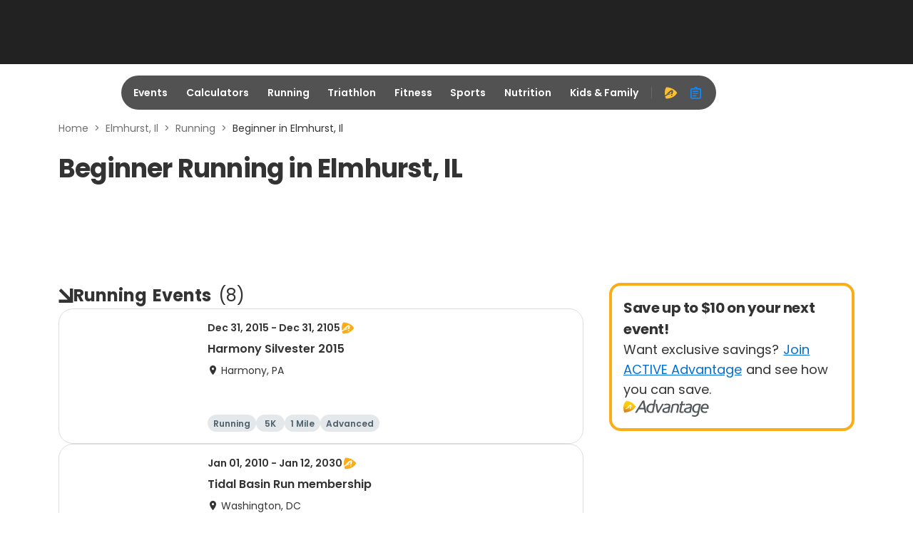

--- FILE ---
content_type: application/javascript; charset=utf-8
request_url: https://fundingchoicesmessages.google.com/f/AGSKWxUjVlJRcRRSCIU687EbK4VfeKBsFXTcJZa-PFpEq0eo4hOjWMUnglmXFAHjfGqT648GLJbZZnp37FcgBlIumHdLKX1g6YV8H4hdmPmZLPFfLcYCKXabn8RlBcPd25WUJaQ6tmLJg0iq9P_37BKgyFJJwWle_J9X85dCWqHG6JHdnR-BAqAo444zek2u/_/ad_banner_/ads_event.-news-ad-/sponsorHeaderDeriv_/match_ads.
body_size: -1290
content:
window['fa206e98-2977-42f5-94db-68d289aa18c9'] = true;